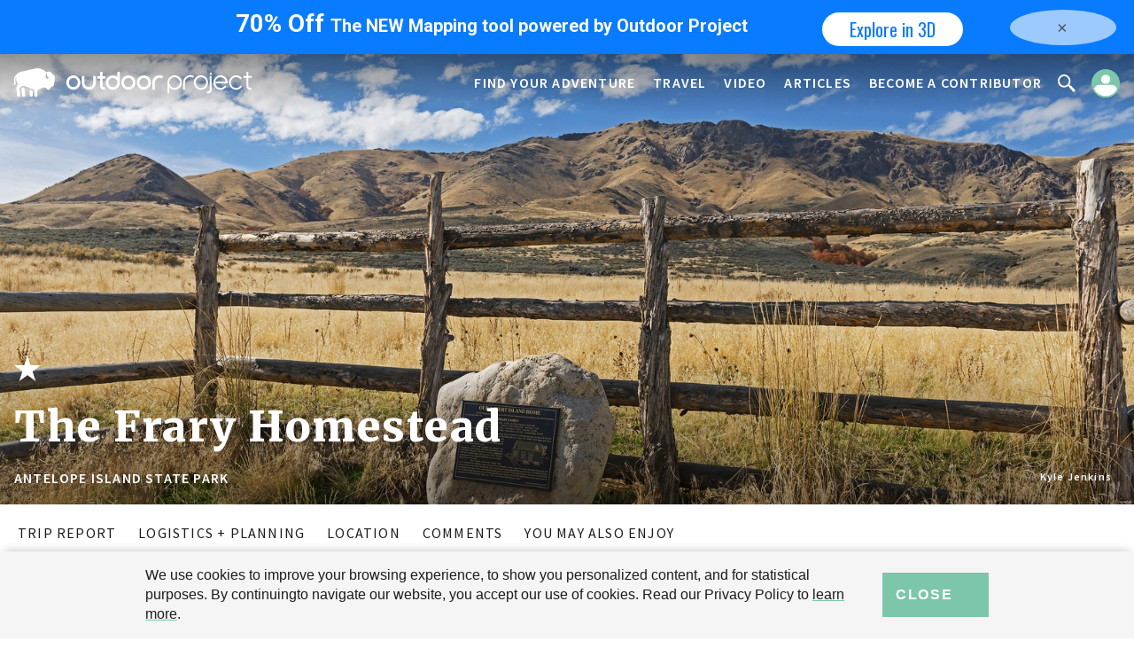

--- FILE ---
content_type: text/html; charset=utf-8
request_url: https://www.google.com/recaptcha/api2/aframe
body_size: 268
content:
<!DOCTYPE HTML><html><head><meta http-equiv="content-type" content="text/html; charset=UTF-8"></head><body><script nonce="V93GOa8e_izG8y-I9DmG4g">/** Anti-fraud and anti-abuse applications only. See google.com/recaptcha */ try{var clients={'sodar':'https://pagead2.googlesyndication.com/pagead/sodar?'};window.addEventListener("message",function(a){try{if(a.source===window.parent){var b=JSON.parse(a.data);var c=clients[b['id']];if(c){var d=document.createElement('img');d.src=c+b['params']+'&rc='+(localStorage.getItem("rc::a")?sessionStorage.getItem("rc::b"):"");window.document.body.appendChild(d);sessionStorage.setItem("rc::e",parseInt(sessionStorage.getItem("rc::e")||0)+1);localStorage.setItem("rc::h",'1762154442708');}}}catch(b){}});window.parent.postMessage("_grecaptcha_ready", "*");}catch(b){}</script></body></html>

--- FILE ---
content_type: image/svg+xml
request_url: https://www.outdoorproject.com/sites/all/themes/odp/images/icons/Action_Favorite.svg
body_size: 179
content:
<?xml version="1.0" encoding="UTF-8"?>
<svg enable-background="new 0 0 400 400" version="1.1" viewBox="0 0 400 400" xml:space="preserve" xmlns="http://www.w3.org/2000/svg" xmlns:xlink="http://www.w3.org/1999/xlink">
<style type="text/css">
	.st0{display:none;}
	.st1{display:inline;}
	.st2{fill-rule:evenodd;clip-rule:evenodd;fill:#7CC7A9;}
</style>
  <g class="st0">
	<g class="st1">
			<image transform="matrix(.6275 0 0 .6275 -51 74.5)" width="800" height="400" overflow="visible" xlink:href="2D541B6D6575916F.jpg">
		</image>
	</g>
</g>
  <path class="st2" d="m400 200c0 110.46-89.54 200-200 200s-200-89.54-200-200 89.54-200 200-200 200 89.54 200 200zm-145.94-97.7c-26.64 0-39.42 11.52-54.06 28.96-14.64-17.44-27.42-28.96-54.06-28.96-3.34 0-6.88 0.18-10.66 0.54-23.06 2.26-49.72 23.38-52.96 63.84v13.46c3 38.72 32.24 86.5 117.69 146.42 85.44-59.92 114.69-107.7 117.71-146.42v-13.46c-3.24-40.46-29.92-61.58-52.98-63.84-3.82-0.36-7.36-0.54-10.68-0.54z"/>
</svg>


--- FILE ---
content_type: image/svg+xml
request_url: https://www.outdoorproject.com/sites/all/themes/odp/images/icons/Nav_Search.svg
body_size: 156
content:
<?xml version="1.0" encoding="utf-8"?>
<!-- Generator: Adobe Illustrator 23.0.1, SVG Export Plug-In . SVG Version: 6.00 Build 0)  -->
<svg version="1.1" id="Layer_1" xmlns="http://www.w3.org/2000/svg" xmlns:xlink="http://www.w3.org/1999/xlink" x="0px" y="0px"
	 viewBox="0 0 400 400" style="enable-background:new 0 0 400 400;" xml:space="preserve">
<style type="text/css">
	.st0{fill:#7CC7A9;}
</style>
<g>
	<path class="st0" d="M400,357.32L358.58,400L253.04,291.27l6.9-7.13l-24.66-25.9l-12.81,10.16l-13.33,8.12
		C75.01,346.15-57.66,191.15,26.2,62.08l9.86-12.69l11.34-11.7C161.88-62.94,326.02,53.96,275.71,199.8l-6.41,14.73l-8.38,14.24
		l26.63,26.93l6.92-7.13L400,357.32z M248.6,146.95l-1.01-14.24l-2.46-14.22C212.44,3.57,55.03,14.48,37.54,132.71l-1.01,14.24
		l1.01,14.24c17.49,118.3,174.9,129.14,207.6,14.22l2.46-14.22L248.6,146.95z"/>
</g>
</svg>


--- FILE ---
content_type: image/svg+xml
request_url: https://www.outdoorproject.com/sites/all/themes/odp/images/icons/Social_Email.svg
body_size: 156
content:
<?xml version="1.0" encoding="utf-8"?>
<!-- Generator: Adobe Illustrator 23.0.1, SVG Export Plug-In . SVG Version: 6.00 Build 0)  -->
<svg version="1.1" id="Layer_1" xmlns="http://www.w3.org/2000/svg" xmlns:xlink="http://www.w3.org/1999/xlink" x="0px" y="0px"
	 viewBox="0 0 400 400" style="enable-background:new 0 0 400 400;" xml:space="preserve">
<style type="text/css">
	.st0{fill:none;}
	.st1{fill:#7CC7A9;}
</style>
<rect y="0.89" class="st0" width="400" height="400"/>
<path class="st1" d="M400,200c0,110.46-89.54,200-200,200S0,310.46,0,200S89.54,0,200,0S400,89.54,400,200z M54.5,296.5h291V140.36
	l-107.86,64.94c-10.67,6.42-24.35,9.63-38.03,9.63c-13.75,0-27.5-3.24-38.21-9.72L54.5,140.52C54.5,140.52,54.5,296.5,54.5,296.5z
	 M345.5,103.5h-291v19.49c0,0,114.66,69.38,114.66,69.38c16.45,9.96,44.27,9.99,60.74,0.07l115.6-69.6V103.5z"/>
</svg>


--- FILE ---
content_type: image/svg+xml
request_url: https://www.outdoorproject.com/sites/default/files/icons/vector/adventure_special-destination.svg
body_size: 32
content:
<?xml version="1.0" encoding="utf-8"?>
<!-- Generator: Adobe Illustrator 23.0.1, SVG Export Plug-In . SVG Version: 6.00 Build 0)  -->
<svg version="1.1" id="Layer_1" xmlns="http://www.w3.org/2000/svg" xmlns:xlink="http://www.w3.org/1999/xlink" x="0px" y="0px"
	 viewBox="0 0 400 380.4" style="enable-background:new 0 0 400 380.4;" xml:space="preserve">
<style type="text/css">
	.st0{fill:#FFFFFF;}
</style>
<polygon class="st0" points="247.23,145.29 200.01,0 152.77,145.29 0,145.29 123.6,235.09 76.4,380.4 200.01,290.58 323.6,380.4 
	276.41,235.09 400,145.29 "/>
</svg>
